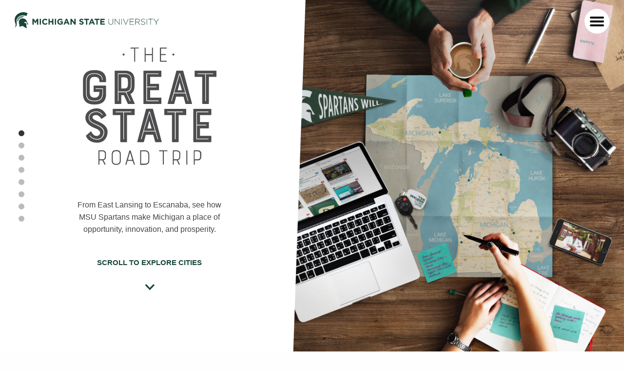

--- FILE ---
content_type: text/html
request_url: https://msu.edu/roadtrip/
body_size: 10441
content:
<!doctype html>
<html class="no-js" lang="en" dir="ltr">
<head>
  <meta charset="utf-8">
  <meta http-equiv="x-ua-compatible" content="ie=edge">
  <meta name="viewport" content="width=device-width, initial-scale=1, maximum-scale=1, user-scalable=no">
  <title>The Great State Road Trip - Exploring MSU’s impact across Michigan | Michigan State University</title>
  <link href="//cloud.typography.com/7054272/616986/css/fonts.css" rel="stylesheet" type="text/css" />
  <link rel="stylesheet" href="./dist/css/vendor.min.css?v=4.0.0">
  <link rel="stylesheet" href="./dist/css/main.min.css?v=4.1.1">
  <link rel="icon" href="https://cdn.cabs.msu.edu/brand/images/favicon.ico">
  <meta property="fb:admins" content="829016161" />
  <meta property="fb:admins" content="1771516451" />
  <meta property="fb:admins" content="1426230081" />
  <meta property="og:site_name" content="The Great State Road Trip" />
  <meta property="og:type" content="website" />
  <meta property="og:title" content="The Great State Road Trip | Michigan State University" />
  <meta property="og:description" content="From East Lansing to Escanaba, see how MSU Spartans make Michigan a place of opportunity, innovation, and prosperity." />
  <meta property="og:url" content="https://msu.edu/roadtrip/" /> 
  <meta property="og:image" content="https://msu.edu/roadtrip/web/images/mobile-road-trip.jpg" />
  <meta name="twitter:card" content="summary_large_image">
<meta name="twitter:site" content="@michiganstateu">
<meta name="twitter:creator" content="@michiganstateu">
<meta name="twitter:url" content="https://msu.edu/roadtrip/">
<meta name="twitter:title" content="The Great State Roadtrip | Michigan State University">
<meta name="twitter:description" content="From East Lansing to Escanaba, see how MSU Spartans make Michigan a place of opportunity, innovation, and prosperity.">
<meta name="twitter:image" content="https://msu.edu/roadtrip/web/images/mobile-road-trip.jpg">
  <link rel="image_src" href="https://msu.edu/roadtrip/web/images/mobile-road-trip.jpg" /> 
  <!-- Google Tag Manager -->
  <script>
    (function (w, d, s, l, i) {
    w[l] = w[l] || []; w[l].push({
      'gtm.start':
      new Date().getTime(), event: 'gtm.js'    
}); var f = d.getElementsByTagName(s)[0],
      j = d.createElement(s), dl = l != 'dataLayer' ? '&l=' + l : ''; j.async = true; j.src =
        'https://www.googletagmanager.com/gtm.js?id=' + i + dl; f.parentNode.insertBefore(j, f);
    })(window, document, 'script', 'dataLayer', 'GTM-PNKH6GR');
  </script>
  <!-- End Google Tag Manager -->
</head>

<body class="template template--home">
    <!-- Google Tag Manager (noscript) -->
  <noscript>
    <iframe src="https://www.googletagmanager.com/ns.html?id=GTM-PNKH6GR" height="0" width="0" style="display:none;visibility:hidden"></iframe>
  </noscript>
  <!-- End Google Tag Manager (noscript) -->
  <script>
    window.fbAsyncInit = function () {
      FB.init({
        appId: '1259907917454485',
        autoLogAppEvents: true,
        xfbml: true,
        version: 'v2.10'
      });
      FB.AppEvents.logPageView();
    };

    (function (d, s, id) {
      var js, fjs = d.getElementsByTagName(s)[0];
      if (d.getElementById(id)) { return; }
      js = d.createElement(s); js.id = id;
      js.src = "//connect.facebook.net/en_US/sdk.js";
      fjs.parentNode.insertBefore(js, fjs);
    }(document, 'script', 'facebook-jssdk'));
  </script>
  <header class="sticky-header">
    <a href="https://msu.edu/">
      <svg xmlns="http://www.w3.org/2000/svg" width="296.11" height="33" viewBox="0 0 296.113 33">
        <g>
          <path d="M26.73 2.27s-1.72 3.68-2.6 5.5C19.9 5.82 14.3 5.54 9.6 8.33c-3.15 1.9-5.68 5.32-5.94 8.98-.08 2.43.97 5.1.63 7.54-.1 1.3-.4 2.6-1 3.74-.8 1.3-1.74 2.44-3.3 2.53.35-.43 2.77-1.62 1.82-7.1-.38-2.18-3.37-7.56-.48-14.3C3.97 3.5 15.37-3.8 26.74 2.26z"
          />
          <path d="M13.67 13.08c1.48-.53 3.13-.54 4.7-.2 2.95.53 5.17 2.32 6.25 4.97 1.13 2.77 1.94 5 3.88 7.4.06.05-3.03-.47-3.02-.55.76-5.5-4.44-5.73-5.88-3.67 1.08 1.2 2.93 1.8 4.37 1.57-.3 5.46 1.22 10.4 1.13 10.4-1.24-.17-6.9-3.5-8.57-4.96-2.44.44-4.35 1.34-7.17 1.73-.1 0 .52-2.1.43-3.13 0-2.87-2.2-5.57-.65-9.1.93-2.1 2.34-3.67 4.52-4.46zm2.04-1.65c.17 0 .43.04.43.02.05-.2.2-1.55 1.36-2.55 1.28-1.1 2.98-1 2.96-1-1.7-.52-3.43-.55-4.63-.45l-.12 3.98zM4.97 16.38c-.26 1.64-.28 3.16-.14 3.97 0 0 .24-1.4 1.03-2.18.7-.68 1.58-.8 1.9-.8 0 0 .15-.54.13-.54l-2.93-.45zm3.27-.3c.08-.22.2-.4.3-.66l-3-1.17c-.18.38-.32.94-.4 1.25l3.1.58zm.72-1.15s.48-.6.5-.6l-2.76-2.07a5.8 5.8 0 0 0-.72 1.18l2.97 1.5zm1.03-1.12l.6-.55-2.38-2.7c-.53.46-.7.67-1.02 1.06l2.8 2.2zm1.23-.93c.02.03.7-.38.7-.4l-1.76-3.24c-.67.33-1.1.68-1.3.82l2.37 2.82zm1.33-.72c.84-.28.84-.3.84-.28l-1-3.62c-.56.16-1.32.5-1.5.6l1.66 3.3zm1.5-.5c.02.03.76-.15.77-.15l.1-3.93c-.04.03-.92.17-1.67.37l.8 3.72z"
          />
        </g>
        <path d="M36.6 13.6h2.8l3.13 5 3.1-5h2.82v11.84h-2.6V17.7l-3.32 5.06h-.07l-3.3-5v7.67H36.6V13.6zm14.8 0h2.62v11.84h-2.6V13.6zm5.06 5.94v-.03c0-3.36 2.53-6.12 6.17-6.12 2.24 0 3.58.75 4.68 1.83l-1.65 1.92c-.92-.82-1.85-1.33-3.03-1.33-2 0-3.44 1.65-3.44 3.68v.03c0 2.04 1.4 3.74 3.44 3.74 1.35 0 2.18-.54 3.1-1.4l1.67 1.68c-1.23 1.3-2.58 2.12-4.87 2.12-3.48 0-6.07-2.7-6.07-6.1zm13-5.95h2.62v4.68h4.8v-4.7h2.6v11.85h-2.6v-4.75h-4.8v4.75h-2.6V13.6zm13 0h2.6v11.84h-2.6V13.6zm5.04 5.94v-.03c0-3.36 2.62-6.12 6.2-6.12 2.14 0 3.43.58 4.67 1.63l-1.65 2c-.9-.77-1.72-1.2-3.1-1.2-1.9-.02-3.4 1.66-3.4 3.67v.04c0 2.18 1.5 3.77 3.6 3.77.94 0 1.8-.24 2.45-.7v-1.7h-2.63V18.6h5.15v5.16c-1.23 1.03-2.9 1.88-5.07 1.88-3.7 0-6.23-2.6-6.23-6.1zm17.85-6.04h2.4l5.1 11.93h-2.74l-1.07-2.65h-5l-1.1 2.65h-2.66l5.08-11.93zm2.75 6.98l-1.58-3.85-1.57 3.85h3.15zm6.56-6.9h2.4l5.56 7.3v-7.3h2.58v11.85h-2.22l-5.74-7.53v7.54h-2.58V13.58zm17.64 10.13l1.54-1.84c1.07.88 2.2 1.44 3.54 1.44 1.06 0 1.7-.42 1.7-1.1v-.05c0-.66-.4-1-2.38-1.5-2.38-.6-3.93-1.27-3.93-3.63V17c0-2.16 1.73-3.6 4.15-3.6 1.73 0 3.2.56 4.4 1.52l-1.35 1.97c-1.05-.74-2.08-1.18-3.08-1.18s-1.53.45-1.53 1.03v.03c0 .78.5 1.04 2.55 1.56 2.4.63 3.76 1.5 3.76 3.56v.03c0 2.36-1.8 3.68-4.35 3.68a7.54 7.54 0 0 1-5.03-1.9zm14.15-7.7h-3.6v-2.4h9.8V16h-3.6v9.44h-2.6V16zm10.75-2.5h2.4l5.08 11.93h-2.73l-1.08-2.65h-5l-1.1 2.65h-2.65l5.08-11.93zm2.74 6.98l-1.57-3.85-1.58 3.85h3.14zm7.8-4.5h-3.6v-2.4h9.82V16h-3.6v9.45h-2.6V16zm8.2-2.4h8.95v2.32h-6.36v2.4h5.6v2.33h-5.6v2.5h6.44v2.3h-9.03V13.6zm16.58 6.93v-6.9h.88v6.82c0 2.8 1.5 4.4 4.02 4.4 2.4 0 3.94-1.45 3.94-4.3v-6.93h.88v6.8c0 3.4-1.98 5.22-4.86 5.22-2.84 0-4.86-1.8-4.86-5.1zm13.05-6.9h.83l8.18 10.3V13.6h.85v11.84h-.66l-8.35-10.53v10.54h-.85V13.6zm13.5 0h.87v11.84h-.87V13.6zm3.5 0h.98l4.64 10.9 4.64-10.9h.93l-5.2 11.92h-.8l-5.2-11.93zm13.7 0h8.44v.8h-7.54v4.65h6.8v.82h-6.8v4.75h7.63v.8h-8.52V13.6zm11.35 0h4.97c1.45 0 2.62.44 3.33 1.15.56.56.9 1.36.9 2.2V17c0 1.97-1.48 3.1-3.47 3.38l3.9 5.06h-1.1l-3.78-4.9h-3.88v4.9h-.88V13.6zm4.87 6.13c1.98 0 3.45-1 3.45-2.7v-.04c0-1.6-1.26-2.6-3.4-2.6h-4.05v5.33h4zm6.6 3.98l.57-.65c1.3 1.2 2.5 1.76 4.25 1.76 1.78 0 3-1 3-2.34v-.04c0-1.25-.67-1.98-3.36-2.52-2.84-.57-4-1.54-4-3.33v-.04c0-1.76 1.6-3.12 3.82-3.12 1.72 0 2.86.5 4.06 1.45l-.56.7c-1.12-.97-2.24-1.34-3.54-1.34-1.74 0-2.9 1-2.9 2.24v.04c0 1.25.65 2 3.46 2.6 2.74.55 3.9 1.53 3.9 3.26v.03c0 1.9-1.65 3.23-3.94 3.23-1.9 0-3.35-.62-4.77-1.9zm11.7-10.1h.9v11.84h-.9V13.6zm7.8.8h-4.12v-.82h9.14v.82h-4.13v11.03h-.9V14.4zm11.55 6.35l-5.08-7.16h1.1l4.44 6.35 4.46-6.36h1.05l-5.07 7.13v4.7h-.88v-4.68z"
        />
      </svg>
    </a>
    <div id="btn-hamburger">
      <button type="button" class="hamburger hamburger--squeeze">
        <span class="show-for-sr">Menu</span>
        <span class="hamburger-box">
        <span class="hamburger-inner"></span>
        </span>
      </button>
    </div>
  </header>
  <nav id="menu-overlay" aria-label="Main navigation" aria-hidden="true" role="dialog">
    <ul id="menu">
      <li data-menuanchor="home"><a href="#home">Home</a></li>
      <li data-menuanchor="east-lansing"><a href="#east-lansing">East Lansing</a></li>
      <li data-menuanchor="detroit"><a href="#detroit">Detroit</a></li>
      <li data-menuanchor="traverse-city"><a href="#traverse-city">Traverse City</a></li>
      <li data-menuanchor="flint"><a href="#flint">Flint</a></li>
      <li data-menuanchor="hammond-bay"><a href="#hammond-bay">Hammond Bay</a></li>
      <li data-menuanchor="chatham"><a href="#chatham">Chatham</a></li>
      <li data-menuanchor="holland"><a href="#holland">Holland</a></li>
    </ul>
  </nav>
  <div id="locations">
    <div id="tiles-wrapper"></div>
    <footer>
      <div class="row">
        <div class="small-3 columns text-right">
          <button class="btn-footer" id="btn-footer-prev"><span class="show-for-sr">Previous location</span></button>
        </div>
        <div class="small-6 columns text-center">
          <button class="btn-footer" id="btn-footer-home"><span class="show-for-sr">Home</span></button>
        </div>
        <div class="small-3 columns">
          <button class="btn-footer" id="btn-footer-next"><span class="show-for-sr">Next location</span></button>
        </div>
      </div>

      <div class="row footer__standard">
        <div class="large-12 columns">
          <div class="footer__info">
            <ul class="footer__info__links">
              <li><a href="http://msutoday.msu.edu/contact/">Contact Information</a></li>
              <li><a href="http://msutoday.msu.edu/privacy/">Privacy Policy</a></li>
              <li><a href="http://msutoday.msu.edu/accessibility/">Site Accessibility</a></li>
            </ul>
            <ul class="footer__info__msu">
              <li>Call MSU: <strong>(517) 355-1855</strong></li>
              <li>Visit: <strong><a href="http://msu.edu/">msu.edu</a></strong></li>
              <li>MSU is an affirmative-action, equal-opportunity employer.</li>
              <li><a href="http://oie.msu.edu/"><strong>Notice of Nondiscrimination</strong></a></li>
            </ul>
            <ul class="footer__info__copyright">
              <li><strong>Spartans Will</strong>.</li>
              <li>© Michigan State University</li>
            </ul>
          </div>
          <div class="footer__wordmark">
            <a href="https://msu.edu/"> <img class="screen-msuwordmark" alt="Michigan State University wordmark" src="//cdn.cabs.msu.edu/brand/images/msu-wordmark-green.svg">                                    </a>
          </div>
        </div>
      </div>
    </footer>
  </div>
  </div>
  <div id="text-scroll">
    <div class="section">
      <div class="wrap">
        <div class="box intro-text">
          <h1><span class="show-for-sr">The Great State Road Trip</span>
            <svg viewBox="0 0 191 168" version="1.1" xmlns="http://www.w3.org/2000/svg" xmlns:xlink="http://www.w3.org/1999/xlink">
              <g id="Page-1" stroke="none" stroke-width="1" fill="none" fill-rule="evenodd">
                <g id="_title-graphic_final" fill-rule="nonzero">
                  <g id="Group" transform="translate(0.000000, 32.000000)">
                    <path d="M15.8,30.8 L15.8,23.1 C15.8,22.7 16.1,22.5 16.4,22.5 L33,22.5 C33.4,22.5 33.6,22.8 33.6,23.1 L33.6,34.4 C33.6,45 27.9,49.4 17.2,49.4 C7.2,49.4 0.7,45.4 0.7,34.4 L0.7,15.4 C0.7,5 6.5,0.5 17.2,0.5 C27.3,0.5 33.6,4.4 33.6,15.4 L33.6,17 C33.6,17.4 33.3,17.6 33,17.6 L24.7,17.6 C24.3,17.6 24.1,17.3 24.1,17 L24.1,16 C24.1,11.6 21.3,10.2 17.6,10.2 L16.7,10.2 C14.3,10.2 12.7,10.8 11.7,12.3 C10.7,13.7 10.3,15.5 10.3,17.8 L10.3,32 C10.3,38.3 13.7,39.6 16.7,39.6 L17.6,39.6 C22,39.6 24.1,36.6 24.1,32 L24.1,31.4 L16.6,31.4 C16.1,31.4 15.8,31.1 15.8,30.8 Z M17.1,44.8 C25.7,44.8 29.2,41.2 29.2,32.4 L29.2,27 C29.2,26.8 29.1,26.5 28.9,26.5 L19,26.5 C18.4,26.5 18.5,27.4 19,27.4 L28.4,27.4 L28.4,32.4 C28.4,40 25.5,44 17.1,44 C10.2,44 5.9,41.6 5.9,33.9 L5.9,16.5 C5.9,9.1 9.3,5.8 17.1,5.8 C22.9,5.8 28.2,9 27.8,14 C27.8,14.6 28.6,14.7 28.7,14.1 C28.7,7.8 22.9,5 17.1,5 C9.9,5 5,7.6 5,16.5 L5,33.8 C5.1,41.8 8.9,44.8 17.1,44.8 Z"
                      id="Shape"></path>
                    <path d="M68.3,34.5 L74.3,47.8 C74.5,48.2 74.2,48.7 73.8,48.7 L65,48.7 C64.7,48.7 64.6,48.6 64.5,48.3 L58.9,36.1 L55.2,36.1 L55.2,48 C55.2,48.4 54.9,48.6 54.6,48.6 L46.3,48.6 C46,48.6 45.8,48.3 45.8,48 L45.8,1.9 C45.8,1.5 46,1.3 46.3,1.3 L61.3,1.3 C69.3,1.3 74.1,5.8 74.1,14.2 L74.1,23.3 C74.1,25.8 73.7,28.2 72.8,30 C71.8,32 70.3,33.6 68.3,34.5 Z M51.1,32 L61.5,32 L67.5,44.4 C67.6,44.8 68.5,44.6 68.3,44 L62.3,31.8 C67.9,31 69.8,28.1 69.8,22.7 L69.8,13.7 C69.8,5.8 62.6,5.1 60.4,5.1 L50.7,5.1 C50.6,5.1 50.3,5.3 50.3,5.5 L50.3,44.2 C50.3,44.7 51.2,44.7 51.2,44.2 L51.2,32 L51.1,32 Z M68.9,22.7 C68.9,30 64.2,31 59.7,31 L51.1,31 L51.1,6.1 L60.4,6.1 C68.2,6.1 69,11.3 69,13.7 L69,22.7 L68.9,22.7 Z M64.7,16.3 C64.7,11.3 62.8,10.8 57.4,10.8 L55.3,10.8 L55.3,26.7 L57.4,26.7 C61.9,26.7 64.6,26.6 64.7,21 L64.7,16.3 Z"
                      id="Shape"></path>
                    <path d="M86.8,48 L86.8,1.9 C86.8,1.5 87,1.3 87.4,1.3 L111.8,1.3 C112.2,1.3 112.4,1.6 112.4,1.9 L112.4,9.6 C112.4,10 112.1,10.2 111.8,10.2 L96.3,10.2 L96.3,20 L108.4,20 C108.8,20 109,20.3 109,20.6 L109,28.4 C109,28.8 108.8,29 108.4,29 L96.3,29 L96.3,39.6 L111.8,39.6 C112.2,39.6 112.4,39.9 112.4,40.2 L112.4,48 C112.4,48.4 112.1,48.6 111.8,48.6 L87.4,48.6 C87,48.7 86.8,48.4 86.8,48 Z M91,44 C91,44.4 91.3,44.6 91.6,44.6 L108.1,44.6 C108.7,44.6 108.6,43.7 108.1,43.7 L91.9,43.7 L91.9,24.9 L105.1,24.9 C105.5,24.9 105.5,23.9 105.1,23.9 L91.9,23.9 L91.9,6.1 L108.1,6.1 C108.6,6.1 108.7,5.2 108.1,5.2 L91.5,5.2 C91.2,5.2 90.9,5.4 90.9,5.8 L90.9,44 L91,44 Z"
                      id="Shape"></path>
                    <path d="M134.1,1.2 L143,1.2 C143.3,1.2 143.4,1.4 143.5,1.6 L156,47.9 C156.1,48.3 155.8,48.7 155.4,48.7 L147.2,48.7 C147,48.7 146.8,48.6 146.7,48.3 L143.9,38.2 L133.4,38.2 L130.7,48.3 C130.6,48.6 130.5,48.7 130.2,48.7 L121.9,48.7 C121.5,48.7 121.2,48.3 121.3,47.9 L133.7,1.7 C133.7,1.4 133.8,1.2 134.1,1.2 Z M150,44.3 C150.1,44.7 150.9,44.7 150.7,44.1 L139.2,5.9 C139,5 137.8,4.9 137.5,5.9 L126.4,44.1 C126.2,44.6 127,44.8 127.2,44.4 L130.4,33.5 L146.7,33.5 L150,44.3 Z M138.4,6.1 L146.4,32.6 L130.6,32.6 L138.4,6.1 Z M141.6,29.2 L138.5,18.3 L135.6,29.2 L141.6,29.2 Z"
                      id="Shape"></path>
                    <path d="M160.3,10.2 C159.9,10.2 159.7,9.9 159.7,9.6 L159.7,1.9 C159.7,1.5 160,1.3 160.3,1.3 L190.3,1.3 C190.7,1.3 190.9,1.6 190.9,1.9 L190.9,9.6 C190.9,10 190.6,10.2 190.3,10.2 L180.1,10.2 L180.1,48 C180.1,48.4 179.8,48.6 179.5,48.6 L171.2,48.6 C170.8,48.6 170.6,48.3 170.6,48 L170.6,10.2 L160.3,10.2 Z M164.2,5.2 C163.7,5.2 163.7,6.1 164.2,6.1 C164.6,6.1 169.7,6.1 174.8,6.1 L174.8,44.2 C174.8,44.7 175.7,44.7 175.7,44.2 L175.7,6.1 C179.4,6.1 183.4,6.1 185.8,6.1 C186.5,6.1 186.4,5.2 185.8,5.2 L164.2,5.2 Z"
                      id="Shape"></path>
                  </g>
                  <g id="Group" transform="translate(57.000000, 0.000000)">
                    <path d="M1.5,11.7 C1.1,11.7 0.8,11.6 0.5,11.3 C0.2,11 0.1,10.7 0.1,10.3 C0.1,9.9 0.2,9.5 0.5,9.3 C0.8,9 1.1,8.9 1.5,8.9 C1.9,8.9 2.3,9 2.6,9.3 C2.9,9.6 3,9.9 3,10.3 C3,10.7 2.9,11.1 2.6,11.3 C2.3,11.6 1.9,11.7 1.5,11.7 Z"
                      id="Shape"></path>
                    <path d="M22.6,0.3 C22.8,0.3 23,0.4 23.1,0.5 C23.2,0.7 23.3,0.8 23.3,1 C23.3,1.2 23.2,1.4 23.1,1.5 C23,1.7 22.8,1.7 22.6,1.7 L18.1,1.7 L18.1,20 C18.1,20.2 18,20.4 17.9,20.5 C17.7,20.6 17.6,20.7 17.4,20.7 C17.2,20.7 17,20.6 16.9,20.5 C16.7,20.4 16.7,20.2 16.7,20 L16.7,1.9 L12,1.9 C11.8,1.9 11.6,1.8 11.5,1.7 C11.4,1.5 11.3,1.4 11.3,1.2 C11.3,1 11.4,0.8 11.5,0.7 C11.6,0.5 11.8,0.5 12,0.5 L22.6,0.5 L22.6,0.3 Z"
                      id="Shape"></path>
                    <path d="M31.6,1.1 C31.6,0.9 31.7,0.7 31.8,0.6 C32,0.5 32.1,0.4 32.3,0.4 C32.5,0.4 32.7,0.5 32.8,0.6 C33,0.7 33,0.9 33,1.1 L33,9.7 L41.9,9.7 L41.9,1.1 C41.9,0.9 42,0.7 42.1,0.6 C42.2,0.5 42.4,0.4 42.6,0.4 C42.8,0.4 42.9,0.5 43.1,0.6 C43.3,0.7 43.3,0.9 43.3,1.1 L43.3,20.2 C43.3,20.4 43.2,20.6 43.1,20.7 C43,20.8 42.8,20.9 42.6,20.9 C42.4,20.9 42.3,20.8 42.1,20.7 C41.9,20.6 41.9,20.4 41.9,20.2 L41.9,11.2 L33,11.2 L33,20.2 C33,20.4 32.9,20.6 32.8,20.7 C32.7,20.8 32.5,20.9 32.3,20.9 C32.1,20.9 31.9,20.8 31.8,20.7 C31.7,20.6 31.6,20.4 31.6,20.2 L31.6,1.1 Z"
                      id="Shape"></path>
                    <path d="M53.3,1.2 C53.3,0.9 53.4,0.7 53.6,0.6 C53.8,0.5 54,0.4 54.2,0.4 L62.4,0.4 C62.7,0.4 62.9,0.5 63,0.6 C63.1,0.8 63.2,0.9 63.2,1.1 C63.2,1.3 63.1,1.5 63,1.6 C62.9,1.8 62.7,1.8 62.4,1.8 L54.9,1.8 L54.9,9.6 L60.9,9.6 C61.2,9.6 61.4,9.7 61.5,9.8 C61.6,10 61.7,10.1 61.7,10.3 C61.7,10.5 61.6,10.7 61.5,10.8 C61.4,11 61.2,11 60.9,11 L54.9,11 L54.9,19.2 L62.4,19.2 C62.6,19.2 62.8,19.3 62.9,19.4 C63,19.6 63.1,19.7 63.1,19.9 C63.1,20.1 63,20.3 62.9,20.4 C62.8,20.6 62.6,20.6 62.4,20.6 L54.2,20.6 C54,20.6 53.8,20.5 53.6,20.4 C53.4,20.3 53.3,20.1 53.3,19.7 L53.3,1.2 Z"
                      id="Shape"></path>
                    <path d="M72.4,11.7 C72,11.7 71.7,11.6 71.4,11.3 C71.1,11 71,10.7 71,10.3 C71,9.9 71.1,9.5 71.4,9.3 C71.7,9 72,8.9 72.4,8.9 C72.8,8.9 73.2,9 73.5,9.3 C73.8,9.6 73.9,9.9 73.9,10.3 C73.9,10.7 73.8,11.1 73.5,11.3 C73.2,11.6 72.8,11.7 72.4,11.7 Z"
                      id="Shape"></path>
                  </g>
                  <g id="Group" transform="translate(22.000000, 146.000000)">
                    <path d="M2.2,20.4 C2.2,20.6 2.1,20.8 2,20.9 C1.8,21 1.7,21.1 1.5,21.1 C1.3,21.1 1.1,21 1,20.9 C0.8,20.8 0.8,20.6 0.8,20.4 L0.8,1.3 C0.8,0.8 1,0.6 1.5,0.6 L6.3,0.6 C6.6,0.6 7.1,0.6 7.6,0.7 C8.2,0.8 8.8,1 9.3,1.3 C9.9,1.6 10.4,2.1 10.8,2.7 C11.2,3.3 11.4,4.2 11.4,5.3 L11.4,9.7 C11.4,12.4 10.2,14 7.9,14.6 L10.6,19.9 C10.7,20.2 10.7,20.4 10.7,20.6 C10.7,20.8 10.5,20.9 10.3,21 C10.1,21.1 9.9,21.1 9.7,21 C9.5,20.9 9.3,20.7 9.1,20.4 L6.4,14.8 L2.2,14.8 L2.2,20.4 L2.2,20.4 Z M9.9,5.3 C9.9,5.1 9.9,4.8 9.8,4.4 C9.7,4 9.6,3.7 9.3,3.3 C9,2.9 8.7,2.7 8.2,2.4 C7.7,2.1 7,2 6.2,2 L2.1,2 L2.1,13.3 L5.8,13.3 C6.3,13.3 6.8,13.3 7.3,13.2 C7.8,13.1 8.2,13 8.6,12.7 C9,12.5 9.3,12.1 9.5,11.6 C9.7,11.1 9.9,10.5 9.9,9.7 L9.9,5.3 L9.9,5.3 Z"
                      id="Shape"></path>
                    <path d="M19.7,6.4 C19.7,4.4 20.2,2.9 21.2,1.8 C22.2,0.8 23.7,0.3 25.7,0.3 L26.6,0.3 C28.6,0.3 30.1,0.8 31.1,1.8 C32.1,2.8 32.6,4.4 32.6,6.4 L32.6,15.2 C32.6,17 32,18.5 30.9,19.6 C29.8,20.7 28.3,21.2 26.5,21.2 L25.6,21.2 C24.7,21.2 23.8,21.1 23.1,20.8 C22.4,20.5 21.7,20.1 21.2,19.6 C20.7,19.1 20.3,18.4 20,17.7 C19.7,17 19.6,16.1 19.6,15.2 L19.6,6.4 L19.7,6.4 Z M26.6,19.7 C28,19.7 29.1,19.3 29.9,18.5 C30.7,17.7 31.1,16.6 31.1,15.2 L31.1,6.4 C31.1,3.3 29.6,1.8 26.6,1.8 L25.7,1.8 C24.2,1.8 23.1,2.2 22.3,3 C21.5,3.8 21.1,4.9 21.1,6.5 L21.1,15.3 C21.1,16.7 21.5,17.9 22.3,18.6 C23.1,19.4 24.3,19.8 25.7,19.8 L26.6,19.8 L26.6,19.7 Z"
                      id="Shape"></path>
                    <path d="M49.4,15.6 L42.1,15.6 L40.7,20.4 C40.6,20.7 40.5,20.9 40.3,21 C40.1,21.1 39.9,21.1 39.7,21.1 C39.5,21.1 39.4,21 39.3,20.8 C39.2,20.6 39.2,20.4 39.2,20.2 L44.7,1.3 C44.8,1.1 44.9,0.9 45.1,0.8 C45.3,0.7 45.5,0.6 45.7,0.6 C45.9,0.6 46.1,0.7 46.3,0.8 C46.5,0.9 46.6,1.1 46.7,1.3 L52.4,20.2 C52.5,20.5 52.5,20.7 52.4,20.8 C52.3,21 52.2,21.1 52,21.1 C51.8,21.1 51.6,21.1 51.5,21 C51.3,20.9 51.2,20.7 51.1,20.4 L49.4,15.6 Z M42.6,14.1 L48.9,14.1 L45.7,3.4 L42.6,14.1 Z"
                      id="Shape"></path>
                    <path d="M60.1,1.3 C60.1,1 60.2,0.8 60.3,0.7 C60.5,0.6 60.6,0.6 60.8,0.6 L66.5,0.6 C70.9,0.6 73.1,2.7 73.1,6.8 L73.1,15.9 C73.1,16.5 73,17.2 72.7,17.8 C72.4,18.4 72,19 71.5,19.5 C71,20 70.3,20.4 69.5,20.7 C68.7,21 67.7,21.2 66.6,21.2 L60.8,21.2 C60.6,21.2 60.5,21.1 60.3,21 C60.1,20.9 60.1,20.7 60.1,20.4 L60.1,1.3 L60.1,1.3 Z M71.6,6.7 C71.6,5.1 71.2,3.9 70.3,3.1 C69.4,2.3 68.2,2 66.5,2 L61.6,2 L61.6,19.6 L66.7,19.6 C67.3,19.6 67.9,19.5 68.5,19.4 C69.1,19.3 69.6,19 70.1,18.7 C70.6,18.4 71,18 71.3,17.5 C71.6,17 71.7,16.5 71.7,15.9 L71.7,6.7 L71.6,6.7 Z"
                      id="Shape"></path>
                    <path d="M98.4,0.5 C98.6,0.5 98.8,0.6 98.9,0.7 C99,0.9 99.1,1 99.1,1.2 C99.1,1.4 99,1.6 98.9,1.7 C98.8,1.9 98.6,1.9 98.4,1.9 L93.9,1.9 L93.9,20.2 C93.9,20.4 93.8,20.6 93.7,20.7 C93.5,20.8 93.4,20.9 93.2,20.9 C93,20.9 92.8,20.8 92.7,20.7 C92.5,20.6 92.5,20.4 92.5,20.2 L92.5,2 L87.8,2 C87.6,2 87.4,1.9 87.3,1.8 C87.2,1.6 87.1,1.5 87.1,1.3 C87.1,1.1 87.2,0.9 87.3,0.8 C87.4,0.6 87.6,0.6 87.8,0.6 L98.4,0.6 L98.4,0.5 Z"
                      id="Shape"></path>
                    <path d="M108.1,20.4 C108.1,20.6 108,20.8 107.9,20.9 C107.7,21 107.6,21.1 107.4,21.1 C107.2,21.1 107,21 106.9,20.9 C106.7,20.8 106.7,20.6 106.7,20.4 L106.7,1.3 C106.7,0.8 106.9,0.6 107.4,0.6 L112.2,0.6 C112.5,0.6 113,0.6 113.5,0.7 C114,0.8 114.7,1 115.2,1.3 C115.7,1.6 116.3,2.1 116.7,2.7 C117.1,3.3 117.3,4.2 117.3,5.3 L117.3,9.7 C117.3,12.4 116.1,14 113.8,14.6 L116.5,19.9 C116.6,20.2 116.6,20.4 116.6,20.6 C116.5,20.8 116.4,20.9 116.2,21 C116,21.1 115.8,21.1 115.6,21 C115.4,20.9 115.2,20.7 115,20.4 L112.3,14.8 L108.1,14.8 L108.1,20.4 L108.1,20.4 Z M115.9,5.3 C115.9,5.1 115.9,4.8 115.8,4.4 C115.7,4 115.6,3.7 115.3,3.3 C115,2.9 114.7,2.7 114.2,2.4 C113.7,2.1 113,2 112.2,2 L108.1,2 L108.1,13.3 L111.8,13.3 C112.3,13.3 112.8,13.3 113.3,13.2 C113.8,13.1 114.2,13 114.6,12.7 C115,12.4 115.3,12.1 115.5,11.6 C115.7,11.1 115.9,10.5 115.9,9.7 L115.9,5.3 L115.9,5.3 Z"
                      id="Shape"></path>
                    <path d="M126,1.2 C126,1 126.1,0.8 126.2,0.7 C126.4,0.6 126.5,0.5 126.7,0.5 C126.9,0.5 127,0.6 127.2,0.7 C127.4,0.8 127.4,1 127.4,1.2 L127.4,20.4 C127.4,20.6 127.3,20.8 127.2,20.9 C127,21 126.9,21.1 126.7,21.1 C126.5,21.1 126.4,21 126.2,20.9 C126,20.8 126,20.6 126,20.4 L126,1.2 Z"
                      id="Shape"></path>
                    <path d="M147.1,9.7 C147.1,10.7 147,11.5 146.7,12.2 C146.4,12.9 146.1,13.4 145.6,13.8 C145.1,14.2 144.5,14.5 143.9,14.7 C143.2,14.9 142.4,14.9 141.6,14.9 L137.9,14.9 L137.9,20.4 C137.9,20.6 137.8,20.8 137.7,20.9 C137.5,21 137.4,21.1 137.2,21.1 C137,21.1 136.8,21 136.7,20.9 C136.5,20.8 136.5,20.6 136.5,20.4 L136.5,1.3 C136.5,1.1 136.6,0.9 136.7,0.8 C136.8,0.7 137,0.6 137.2,0.6 L142,0.6 C142.5,0.6 143,0.6 143.6,0.7 C144.2,0.8 144.8,1 145.3,1.3 C145.8,1.6 146.3,2.1 146.7,2.7 C147.1,3.3 147.3,4.2 147.3,5.3 L147.3,9.7 L147.1,9.7 Z M137.8,2 L137.8,13.3 L141.5,13.3 C142,13.3 142.5,13.3 143,13.2 C143.5,13.1 143.9,12.9 144.3,12.7 C144.7,12.4 145,12.1 145.2,11.6 C145.4,11.1 145.5,10.5 145.5,9.7 L145.5,5.3 C145.5,5.1 145.5,4.8 145.4,4.4 C145.3,4 145.2,3.7 145,3.3 C144.8,3 144.4,2.7 143.9,2.4 C143.4,2.2 142.7,2 141.9,2 L137.8,2 Z"
                      id="Shape"></path>
                  </g>
                  <g id="Group" transform="translate(4.000000, 86.000000)">
                    <path d="M31.7,34 C31.7,36.2 31.3,40.3 29,43.8 C26.3,47.8 22.2,49.7 16.4,49.7 C10.3,49.7 3.2,46.8 0.9,40.1 C0.8,39.9 0.9,39.7 1.1,39.5 L7.7,33.8 C8,33.6 8.4,33.6 8.6,33.9 C8.7,34.3 9,34.8 9.4,35.6 C10.5,37.8 13.1,40.1 15.9,40.1 C18.1,40.1 21.1,38.9 21.1,35.4 C21.1,32.1 16.6,30.2 13.8,29.1 C10.6,27.8 7.3,26.2 4.5,23.7 C1.6,21 0.1,17.9 0.1,14.4 C0.1,5.4 8.4,0.9 16.2,0.9 C22.4,0.9 27,4.1 30,10.5 C30.1,10.8 30,11.1 29.8,11.3 L23.4,15.8 C23.1,15.9 23,15.9 22.7,15.6 C20.3,12.1 18.1,10.4 15.2,10.4 C13.7,10.4 10.2,11 10.2,13.6 C10.2,16.8 16.2,18.5 19,19.9 C24.6,22.5 31.7,26.6 31.7,34 Z M16.8,45.4 C22,45.4 26.3,41.8 26.9,36.3 C27.6,29.6 22.4,26.7 17.2,24.2 L14.9,23.2 C9.6,20.8 5.7,19 5.7,14.1 C5.7,8.6 10.7,6.1 15.7,6.1 C20.2,6.1 22.6,8.8 23.8,10.4 C24.2,11 24.9,10.5 24.5,9.9 C23.3,8.4 20.7,5.2 15.7,5.2 C10,5.2 4.8,8 4.8,14 C4.8,19.4 9.1,21.5 14.6,24 L16.8,25.1 C23.9,28.5 26.5,31.6 25.9,36.2 C24.8,43.5 19.2,44.5 16.8,44.5 C11.4,44.5 7.8,41.3 6.7,39.3 C6.3,38.9 5.8,39.3 6,39.7 C7.8,43.3 12.8,45.4 16.8,45.4 Z"
                      id="Shape"></path>
                    <path d="M39.7,10.5 C39.3,10.5 39.1,10.2 39.1,9.9 L39.1,2.2 C39.1,1.8 39.4,1.6 39.7,1.6 L69.7,1.6 C70.1,1.6 70.3,1.9 70.3,2.2 L70.3,9.9 C70.3,10.3 70,10.5 69.7,10.5 L59.4,10.5 L59.4,48.3 C59.4,48.7 59.1,48.9 58.8,48.9 L50.5,48.9 C50.1,48.9 49.9,48.6 49.9,48.3 L49.9,10.5 L39.7,10.5 Z M43.5,5.5 C43,5.5 43,6.4 43.5,6.4 C43.9,6.4 49,6.4 54.1,6.4 L54.1,44.5 C54.1,45 55,45 55,44.5 L55,6.4 C58.7,6.4 62.7,6.4 65.1,6.4 C65.8,6.4 65.7,5.5 65.1,5.5 L43.5,5.5 Z"
                      id="Shape"></path>
                    <path d="M87,1.5 L95.9,1.5 C96.2,1.5 96.3,1.7 96.4,1.9 L108.8,48.1 C108.9,48.5 108.6,48.9 108.2,48.9 L100,48.9 C99.8,48.9 99.6,48.8 99.5,48.5 L96.7,38.4 L86.2,38.4 L83.5,48.5 C83.4,48.8 83.3,48.9 83,48.9 L74.7,48.9 C74.3,48.9 74,48.5 74.1,48.1 L86.5,2 C86.5,1.8 86.7,1.5 87,1.5 Z M102.9,44.6 C103,45 103.8,45 103.6,44.4 L92.1,6.1 C91.9,5.2 90.7,5.1 90.4,6.1 L79.3,44.3 C79.1,44.8 79.9,45 80.1,44.6 L83.3,33.7 L99.6,33.7 L102.9,44.6 Z M91.3,6.4 L99.3,32.9 L83.4,32.9 L91.3,6.4 Z M94.4,29.6 L91.3,18.7 L88.4,29.6 L94.4,29.6 Z"
                      id="Shape"></path>
                    <path d="M113.2,10.5 C112.8,10.5 112.6,10.2 112.6,9.9 L112.6,2.2 C112.6,1.8 112.9,1.6 113.2,1.6 L143.2,1.6 C143.6,1.6 143.8,1.9 143.8,2.2 L143.8,9.9 C143.8,10.3 143.5,10.5 143.2,10.5 L133,10.5 L133,48.3 C133,48.7 132.7,48.9 132.4,48.9 L124.1,48.9 C123.7,48.9 123.5,48.6 123.5,48.3 L123.5,10.5 L113.2,10.5 Z M117.1,5.5 C116.6,5.5 116.6,6.4 117.1,6.4 C117.5,6.4 122.6,6.4 127.7,6.4 L127.7,44.5 C127.7,45 128.6,45 128.6,44.5 L128.6,6.4 C132.3,6.4 136.3,6.4 138.7,6.4 C139.4,6.4 139.3,5.5 138.7,5.5 L117.1,5.5 Z"
                      id="Shape"></path>
                    <path d="M153.9,48.3 L153.9,2.2 C153.9,1.8 154.1,1.6 154.5,1.6 L178.9,1.6 C179.3,1.6 179.5,1.9 179.5,2.2 L179.5,9.9 C179.5,10.3 179.2,10.5 178.9,10.5 L163.4,10.5 L163.4,20.3 L175.5,20.3 C175.9,20.3 176.1,20.6 176.1,20.9 L176.1,28.7 C176.1,29.1 175.9,29.3 175.5,29.3 L163.4,29.3 L163.4,40 L178.9,40 C179.3,40 179.5,40.3 179.5,40.6 L179.5,48.3 C179.5,48.7 179.2,48.9 178.9,48.9 L154.5,48.9 C154.1,49 153.9,48.7 153.9,48.3 Z M158.1,44.3 C158.1,44.7 158.4,44.9 158.7,44.9 L175.2,44.9 C175.8,44.9 175.7,44 175.2,44 L159,44 L159,25.2 L172.2,25.2 C172.6,25.2 172.6,24.2 172.2,24.2 L159,24.2 L159,6.4 L175.2,6.4 C175.7,6.4 175.8,5.5 175.2,5.5 L158.7,5.5 C158.4,5.5 158.1,5.7 158.1,6.1 L158.1,44.3 Z"
                      id="Shape"></path>
                  </g>
                </g>
              </g>
            </svg>
          </h1>
          <p>From East Lansing to Escanaba, see how MSU Spartans make Michigan a place of opportunity, innovation, and prosperity.</p>
          <a href="#east-lansing" class="cta cta--scroll"><span>Scroll to explore cities</span>
          <svg width="20px" viewBox="0 0 37 24" version="1.1" xmlns="http://www.w3.org/2000/svg" xmlns:xlink="http://www.w3.org/1999/xlink">
              <g id="icons" stroke="none" stroke-width="1" fill="none" fill-rule="evenodd">
                  <g transform="translate(-988.000000, -84.000000)" id="chevron" fill-rule="nonzero">
                      <g transform="translate(988.000000, 84.000000)">
                          <polygon id="ico_left_arrow" transform="translate(18.705643, 11.792000) scale(-1, 1) rotate(-90.000000) translate(-18.705643, -11.792000) " points="30.297 25.5777371 15.9681429 11.792 30.297 -1.99373714 25.8857143 -6.22857143 7.11428571 11.792 25.8857143 29.8125714"></polygon>
                      </g>
                  </g>
              </g>
          </svg>
          </a>
        </div>
      </div>
    </div>

    <div class="section">
      <div class="wrap">
        <div class="box">
          <h2><span>Mid-Michigan</span> East Lansing</h2>
          <p>From its home in East Lansing, MSU&rsquo;s community of Spartan students, scholars, and researchers are leading
            innovation in some of the most critical and promising fields.</p>
          <a href="#" class="cta cta--explore">Explore</a>
        </div>
      </div>
    </div>

    <div class="section">
      <div class="wrap">

        <div class="box">
          <h2><span>Southeast Michigan</span> Detroit</h2>
          <p>MSU and Detroit go way back. Today, they&rsquo;re moving forward together, building on partnerships that energize
            the world-class city.</p>
          <a href="#" class="cta cta--explore">Explore</a>
        </div>
      </div>
    </div>

    <div class="section">
      <div class="wrap">
        <div class="box">
          <h2><span>Northwest Michigan</span> Traverse City</h2>
          <p>Traverse City and MSU share a passion for cultivating the best Michigan has to offer&mdash;whether it&rsquo;s on
            the plate or on the big screen.</p>
          <a href="#" class="cta cta--explore">Explore</a>
        </div>
      </div>
    </div>

    <div class="section">
      <div class="wrap">
        <div class="box">
          <h2><span>East Central Michigan</span> Flint</h2>
          <p>MSU has worked side by side with the Flint community for more than a century. Now Spartans are joining
            forces with residents to ensure a healthier tomorrow.</p>
          <a href="#" class="cta cta--explore">Explore</a>
        </div>
      </div>
    </div>

    <div class="section">
      <div class="wrap">
        <div class="box">
          <h2><span>Northern Michigan</span> Hammond Bay</h2>
          <p>Spartan researchers work year-round to keep the Great Lakes&mdash;Earth&rsquo;s largest freshwater system&mdash;healthy,
            safe, and beautiful.
          </p>
          <a href="#" class="cta cta--explore">Explore</a>
        </div>
      </div>
    </div>

    <div class="section">
      <div class="wrap">
        <div class="box">
          <h2><span>Upper Peninsula</span> Chatham</h2>
          <p>Spartans are committed to studying, preserving, and helping protect the Upper Peninsula&rsquo;s extraordinary natural
            resources while growing economic opportunity.</p>
          <a href="#" class="cta cta--explore">Explore</a>
        </div>
      </div>
    </div>

    <div class="section">
      <div class="wrap">
        <div class="box">
          <h2><span>West Michigan</span> Holland</h2>
          <p>Symbolized by its iconic Big Red Lighthouse, Holland is a beacon for MSU partnerships that create a more sustainable
            Michigan.
          </p>
          <a href="#" class="cta cta--explore">Explore</a>
        </div>
      </div>
    </div>
  </div>
  <script type="text/javascript" src="//s7.addthis.com/js/300/addthis_widget.js#pubid=ra-5963e767c2144a88"></script>
  <div id="hero-imgs">
    <div class="hero active"></div>
    <div class="hero"></div>
    <div class="hero"></div>
    <div class="hero"></div>
    <div class="hero"></div>
    <div class="hero"></div>
    <div class="hero"></div>
    <div class="hero"></div>
    <div id="angler"></div>
  </div>
  <div class="spinner-wrapper">
    <svg class="spinner" width="65px" height="65px" viewBox="0 0 66 66" xmlns="http://www.w3.org/2000/svg">
      <circle class="path" fill="none" stroke-width="6" stroke-linecap="round" cx="33" cy="33" r="30"></circle>
    </svg>
  </div>
  <script src="dist/js/vendor.min.js?v=4.0.4"></script>
  <script src="//platform.twitter.com/widgets.js"></script>
  <script src="//platform.instagram.com/en_US/embeds.js"></script>
  <script src="dist/js/main.min.js?v=4.1.1"></script>
<script type="text/javascript" src="/_Incapsula_Resource?SWJIYLWA=719d34d31c8e3a6e6fffd425f7e032f3&ns=1&cb=1543338381" async></script></body>

</html>

--- FILE ---
content_type: text/css
request_url: https://msu.edu/roadtrip/dist/css/main.min.css?v=4.1.1
body_size: 7614
content:
body{color:#333;font-family:"Gotham SSm A","Gotham SSm B",sans-serif !important}body.no-scroll{overflow:hidden}div{-webkit-box-sizing:border-box;-moz-box-sizing:border-box;box-sizing:border-box}img{-webkit-transition:all 0.7s ease-out;-o-transition:all 0.7s ease-out;-moz-transition:all 0.7s ease-out;transition:all 0.7s ease-out}header{position:fixed;width:100%;padding:25px 30px 12px 30px;z-index:1000}@media only screen and (max-width: 736px){header svg{-webkit-transform:scale(1.6);-moz-transform:scale(1.6);-ms-transform:scale(1.6);-o-transform:scale(1.6);transform:scale(1.6);margin:-4px 0 0 75px;-webkit-filter:drop-shadow(0px 3px 5px rgba(0,0,0,0.2));filter:drop-shadow(0px 3px 5px rgba(0,0,0,0.2))}}header svg>g{fill:#18453b;-webkit-transition:fill 0.2s;-o-transition:fill 0.2s;-moz-transition:fill 0.2s;transition:fill 0.2s}@media only screen and (max-width: 1024px){header svg>g{fill:#fff}}header svg>path{fill:#18453b;-webkit-transition:fill 0.2s;-o-transition:fill 0.2s;-moz-transition:fill 0.2s;transition:fill 0.2s}@media only screen and (max-width: 1024px){header svg>path{fill:#fff}}@media only screen and (max-width: 736px){header svg>path{display:none}}@media only screen and (max-width: 736px){header.green svg{-webkit-filter:none;filter:none}}header.green svg g{fill:#18453b;-webkit-transition:fill 0.2s;-o-transition:fill 0.2s;-moz-transition:fill 0.2s;transition:fill 0.2s}header.green svg path{fill:#18453b;-webkit-transition:fill 0.2s;-o-transition:fill 0.2s;-moz-transition:fill 0.2s;transition:fill 0.2s}header.white svg g{fill:#fff;-webkit-transition:fill 0.2s;-o-transition:fill 0.2s;-moz-transition:fill 0.2s;transition:fill 0.2s}header.white svg path{fill:#fff;-webkit-transition:fill 0.2s;-o-transition:fill 0.2s;-moz-transition:fill 0.2s;transition:fill 0.2s}header.explore{position:absolute}#btn-hamburger{position:absolute;-webkit-border-radius:50%;-moz-border-radius:50%;border-radius:50%;right:30px;top:18px;padding:10px 9px 10px 9px;background:#fff;text-align:center;cursor:pointer}@media only screen and (max-width: 736px){#btn-hamburger{padding:8px 7px 8px 7px;right:16px;top:13px}}.hamburger{margin:0;padding:0 2px}.hamburger-box{width:29px;height:24px}.hamburger-inner{margin-top:2px}.hamburger-inner,.hamburger-inner:after,.hamburger-inner:before{width:29px}.hamburger-inner:before{top:-8px}.hamburger-inner:after{bottom:-8px}#angler{position:absolute;top:0;margin-top:-10%;margin-bottom:-10%;left:-2%;width:44%;min-width:640px;height:135%;-webkit-transform:rotate(2deg);-moz-transform:rotate(2deg);-ms-transform:rotate(2deg);-o-transform:rotate(2deg);transform:rotate(2deg);overflow:hidden;z-index:-1;background:white;opacity:1}#angler.forward{-webkit-animation:forwardAngle .55s forwards linear;-moz-animation:forwardAngle .55s forwards linear;-o-animation:forwardAngle .55s forwards linear;animation:forwardAngle .55s forwards linear}#angler.backward{-webkit-animation:backwardAngle .55s forwards linear;-moz-animation:backwardAngle .55s forwards linear;-o-animation:backwardAngle .55s forwards linear;animation:backwardAngle .55s forwards linear}#angler.explore{left:-65%;opacity:0;-webkit-transition:left .45s ease-in-out, opacity .75s ease-in-out;-o-transition:left .45s ease-in-out, opacity .75s ease-in-out;-moz-transition:left .45s ease-in-out, opacity .75s ease-in-out;transition:left .45s ease-in-out, opacity .75s ease-in-out}@media only screen and (max-width: 1024px){#angler{display:none}}@-webkit-keyframes forwardAngle{from{-webkit-transform:rotate(-2deg);transform:rotate(-2deg)}to{-webkit-transform:rotate(2deg);transform:rotate(2deg)}}@-moz-keyframes forwardAngle{from{-moz-transform:rotate(-2deg);transform:rotate(-2deg)}to{-moz-transform:rotate(2deg);transform:rotate(2deg)}}@-o-keyframes forwardAngle{from{-o-transform:rotate(-2deg);transform:rotate(-2deg)}to{-o-transform:rotate(2deg);transform:rotate(2deg)}}@keyframes forwardAngle{from{-webkit-transform:rotate(-2deg);-moz-transform:rotate(-2deg);-o-transform:rotate(-2deg);transform:rotate(-2deg)}to{-webkit-transform:rotate(2deg);-moz-transform:rotate(2deg);-o-transform:rotate(2deg);transform:rotate(2deg)}}@-webkit-keyframes backwardAngle{from{-webkit-transform:rotate(2deg);transform:rotate(2deg)}to{-webkit-transform:rotate(-2deg);transform:rotate(-2deg)}}@-moz-keyframes backwardAngle{from{-moz-transform:rotate(2deg);transform:rotate(2deg)}to{-moz-transform:rotate(-2deg);transform:rotate(-2deg)}}@-o-keyframes backwardAngle{from{-o-transform:rotate(2deg);transform:rotate(2deg)}to{-o-transform:rotate(-2deg);transform:rotate(-2deg)}}@keyframes backwardAngle{from{-webkit-transform:rotate(2deg);-moz-transform:rotate(2deg);-o-transform:rotate(2deg);transform:rotate(2deg)}to{-webkit-transform:rotate(-2deg);-moz-transform:rotate(-2deg);-o-transform:rotate(-2deg);transform:rotate(-2deg)}}.section{text-align:center;overflow:hidden}.section a{display:none}.section.active .wrap{display:block !important}.section.active a{display:inline-block}.section h1{font-family:"Gotham SSm A","Gotham SSm B",sans-serif !important;font-size:3.125rem;font-size:2.85vw;letter-spacing:-2px;font-weight:700;margin:0;padding:0;color:#191C1F;font-size:2.55vw;font-weight:700;line-height:1.2;margin:0 0 24px 0}@media only screen and (max-width: 1024px){.section h1{font-size:6vw;color:#fff}}@media only screen and (max-width: 414px){.section h1{font-size:10vw}}.section h2{font-family:'Gotham SSm A', 'Gotham SSm B', sans-serif;font-size:3.125rem;font-size:2.85vw;letter-spacing:-2px;font-weight:700;margin:0 0 18px 0;color:#191C1F}@media only screen and (max-width: 1024px){.section h2{font-size:6vw;color:#fff}}@media only screen and (max-width: 414px){.section h2{font-size:10vw}}.section h2 span{display:block;margin-bottom:12px;font-size:12px;letter-spacing:0;color:#6d6d6d;text-transform:uppercase}@media only screen and (max-width: 1024px){.section h2 span{color:#fff}}@media only screen and (max-width: 736px){.section h2 span{margin-bottom:2px}}.section p{font-family:'Gotham SSm A', 'Gotham SSm B', sans-serif;color:#444;font-size:1rem}@media only screen and (max-width: 1024px){.section p{color:#fff}}.section .cta{color:#18453b;margin-top:20px;text-transform:uppercase;font-size:0.9375rem}.section .cta--scroll{font-weight:700}.section .cta--scroll span{display:block;margin-bottom:30px}.section .cta--scroll svg>g g{fill:#18453B}.section .cta--scroll:hover{color:#18453b}@media only screen and (max-width: 1024px){.section .cta--scroll:hover{color:#fff}}.section .cta--scroll:focus{color:#18453b}@media only screen and (max-width: 1024px){.section .cta--scroll:focus{color:#fff}}.section .cta--explore{border:3px solid #18453b;background:transparent;padding:16px 24px;-webkit-border-radius:35px;-moz-border-radius:35px;border-radius:35px;font-weight:500;-webkit-transition:background 0.3s, color 0.3s;-o-transition:background 0.3s, color 0.3s;-moz-transition:background 0.3s, color 0.3s;transition:background 0.3s, color 0.3s}@media only screen and (max-width: 1024px){.section .cta--explore{color:#fff;border:3px solid #fff}}@media only screen and (max-width: 414px){.section .cta--explore{padding:10px 20px;margin-bottom:20px;font-size:0.875rem}}.section .cta--explore:hover{color:#fff;background:#18453b;-webkit-transition:background 0.15s, color 0.15s;-o-transition:background 0.15s, color 0.15s;-moz-transition:background 0.15s, color 0.15s;transition:background 0.15s, color 0.15s}@media only screen and (max-width: 1024px){.section .cta--explore:hover{color:#18453b;background:#fff}}.section .cta--explore:focus{color:#fff;background:#18453b}@media only screen and (max-width: 1024px){.section .cta--explore:focus{color:#18453b;background:#fff}}.section.light h1{color:#fff}.section.light h2{color:#fff}.section.light h2 span{color:#ccc}.section.light p{color:#fff}.section.light .cta{color:#fff}.section.light .cta--scroll{background:url("../images/ico_chevron.svg") no-repeat center bottom}.section.light .cta--scroll:hover{color:#fff}.section.light .cta--scroll:focus{color:#fff}.section.light .cta--explore{border:3px solid #fff}.section.light .cta--explore:hover{color:#18453b;background:#fff}.section.light .cta--explore:focus{color:#18453b;background:#fff}.wrap{width:37%;height:100%;margin-left:0;margin-right:0;position:relative}@media only screen and (max-width: 1170px){.wrap{width:43%}}@media only screen and (max-width: 1024px){.wrap{background:none;width:100%}}.box{text-align:left;width:65%;margin:0 60px;position:absolute;top:45%;left:50%;-webkit-transform:translate(-50%, -45%);-moz-transform:translate(-50%, -45%);-ms-transform:translate(-50%, -45%);-o-transform:translate(-50%, -45%);transform:translate(-50%, -45%)}.box.intro-text{text-align:center}@media only screen and (max-width: 1024px){.box.intro-text{color:#444;-webkit-transform:translate(-50%, 50%);-moz-transform:translate(-50%, 50%);-ms-transform:translate(-50%, 50%);-o-transform:translate(-50%, 50%);transform:translate(-50%, 50%);bottom:50%}}.box.intro-text h1{margin-bottom:60px}@media only screen and (max-width: 1024px){.box.intro-text h1{color:#444}}.box.intro-text h1 svg{width:350px}@media only screen and (max-width: 1600px){.box.intro-text h1 svg{width:300px}}@media only screen and (max-width: 1440px){.box.intro-text h1 svg{width:275px}}@media only screen and (max-width: 1024px){.box.intro-text h1 svg{width:60%}}.box.intro-text h1 svg>g g{fill:#4D4D4F}.box.intro-text p{margin-bottom:50px}@media only screen and (max-width: 1600px){.box.intro-text p{margin-bottom:25px}}@media only screen and (max-width: 1024px){.box.intro-text p{color:#444}}@media only screen and (max-width: 1280px){.box{width:70%;margin:0 70px}}@media only screen and (max-width: 1024px){.box{bottom:80px;top:initial;-webkit-transform:translate(-50%, 0);-moz-transform:translate(-50%, 0);-ms-transform:translate(-50%, 0);-o-transform:translate(-50%, 0);transform:translate(-50%, 0);background:none;margin:0 0;padding:0 30px;width:80%}}@media only screen and (max-width: 414px){.box{padding:0}}.fp-tooltip{font-family:"Gotham SSm A", "Gotham SSm B", sans-serif !important;font-size:0.8125rem !important;color:#fefefe !important;background:#222 !important;padding:3px 12px 1px 12px}#fp-nav ul li .fp-tooltip{position:absolute;top:-5px;overflow:initial;-webkit-border-radius:5px;-moz-border-radius:5px;border-radius:5px}#fp-nav ul li .fp-tooltip:before{content:"\A";border-style:solid;border-width:10px 15px 10px 0;border-color:transparent #222 transparent transparent;position:absolute;left:-9px;top:2px}#fp-nav{margin-top:0 !important;top:50%;-webkit-transform:translateY(-50%);-moz-transform:translateY(-50%);-ms-transform:translateY(-50%);-o-transform:translateY(-50%);transform:translateY(-50%)}@media only screen and (max-width: 1024px){#fp-nav{display:none}}#fp-nav ul{margin:0;padding:0;list-style-type:none}#fp-nav.left{left:25px}#fp-nav ul li,.fp-slidesNav ul li{margin:12px}#fp-nav ul li a span,.fp-slidesNav ul li a span{position:absolute;z-index:1;height:12px;width:12px;margin:-6px 0 0 -6px;-webkit-border-radius:100%;-moz-border-radius:100%;border-radius:100%;background:#bbb}#fp-nav ul li:hover a span,.fp-slidesNav ul li:hover a span{height:12px !important;width:12px !important;margin:-6px 0 0 -6px}#fp-nav ul li a.active span,#fp-nav ul li:hover a.active span,.fp-slidesNav ul li a.active span,.fp-slidesNav ul li:hover a.active span{height:12px;width:12px;margin:-6px 0 0 -6px;-webkit-border-radius:100%;-moz-border-radius:100%;border-radius:100%;background:#333}#fp-nav ul li .fp-tooltip.left{left:25px}.headroom{will-change:transform}.headroom--pinned{-webkit-transform:translateY(0%);-moz-transform:translateY(0%);-ms-transform:translateY(0%);-o-transform:translateY(0%);transform:translateY(0%)}.headroom--top{position:initial;background-color:rgba(255,255,255,0);-webkit-transition:background-color 0.5s;-o-transition:background-color 0.5s;-moz-transition:background-color 0.5s;transition:background-color 0.5s;-webkit-box-shadow:none;-moz-box-shadow:none;box-shadow:none}.headroom--not-top{position:fixed !important;top:0;background-color:rgba(148,174,74,0.95);-webkit-transition:background-color 0.5s, -webkit-transform 250ms linear;transition:background-color 0.5s, -webkit-transform 250ms linear;-o-transition:background-color 0.5s, -o-transform 250ms linear;-moz-transition:transform 250ms linear, background-color 0.5s, -moz-transform 250ms linear;transition:transform 250ms linear, background-color 0.5s;transition:transform 250ms linear, background-color 0.5s, -webkit-transform 250ms linear, -moz-transform 250ms linear, -o-transform 250ms linear;-webkit-box-shadow:0 1px 12px 1px rgba(0,0,0,0.2);-moz-box-shadow:0 1px 12px 1px rgba(0,0,0,0.2);box-shadow:0 1px 12px 1px rgba(0,0,0,0.2)}.headroom--not-top img.masthead-sticky{display:inline-block !important}.headroom--not-top img.masthead-reg{display:none !important}.headroom--not-top .hamburger-inner,.headroom--not-top .hamburger-inner::after,.headroom--not-top .hamburger-inner::before{background-color:#18453A !important}.headroom--unpinned{-webkit-transform:translateY(-100%);-moz-transform:translateY(-100%);-ms-transform:translateY(-100%);-o-transform:translateY(-100%);transform:translateY(-100%)}#menu-overlay{background:#118182;position:fixed;top:0;left:0;width:100%;height:100%;z-index:500;display:none}#menu{position:absolute;top:50%;margin:0;padding:0;left:50%;-webkit-transform:translate(-50%, -50%);-moz-transform:translate(-50%, -50%);-ms-transform:translate(-50%, -50%);-o-transform:translate(-50%, -50%);transform:translate(-50%, -50%);z-index:99999;list-style-type:none;text-align:center;font-size:1.375rem;font-weight:bold}#menu li{margin:10px;background:transparent;-webkit-border-radius:8px;-moz-border-radius:25px;border-radius:25px;white-space:nowrap}#menu li a{text-decoration:none;color:#fff;padding:2px 25px}#menu li.active{background:#0c5b5b}#menu li.active a{color:#fff}#hero-imgs{position:fixed;height:100%;width:100%;top:0;z-index:-2}#hero-imgs.explore{background-color:#000}@media only screen and (min-width: 1025px){#hero-imgs.explore .hero{opacity:0.55 !important;-webkit-transition:opacity .5 linear;-o-transition:opacity .5 linear;-moz-transition:opacity .5 linear;transition:opacity .5 linear}}@media only screen and (max-width: 1024px){#hero-imgs{background-color:#000}}#hero-imgs .hero{position:fixed;height:100%;width:100%;top:0;visibility:hidden;opacity:0;-webkit-transition:visibility .6s ease-in-out, opacity .6s ease-in-out;-o-transition:visibility .6s ease-in-out, opacity .6s ease-in-out;-moz-transition:visibility .6s ease-in-out, opacity .6s ease-in-out;transition:visibility .6s ease-in-out, opacity .6s ease-in-out}#hero-imgs .hero.active{visibility:visible;opacity:1;-webkit-transition:opacity 0 linear;-o-transition:opacity 0 linear;-moz-transition:opacity 0 linear;transition:opacity 0 linear}#hero-imgs .hero:nth-child(1){z-index:-2;background:url("../images/heros/img_home.jpg") no-repeat center;-moz-background-size:cover;-o-background-size:cover;background-size:cover}@media only screen and (max-width: 1024px){#hero-imgs .hero:nth-child(1){background:#fff}}#hero-imgs .hero:nth-child(2){background:url("../images/heros/img_lansing.jpg") no-repeat center;-moz-background-size:cover;-o-background-size:cover;background-size:cover;z-index:-3}@media only screen and (max-width: 1024px){#hero-imgs .hero:nth-child(2){background:-webkit-gradient(linear, left top, left bottom, color-stop(20%, transparent), to(rgba(0,0,0,0.8))),url("../images/heros/img_lansing.jpg") no-repeat center;background:-webkit-linear-gradient(top, transparent 20%, rgba(0,0,0,0.8) 100%),url("../images/heros/img_lansing.jpg") no-repeat center;background:-moz-linear-gradient(top, transparent 20%, rgba(0,0,0,0.8) 100%),url("../images/heros/img_lansing.jpg") no-repeat center;background:-o-linear-gradient(top, transparent 20%, rgba(0,0,0,0.8) 100%),url("../images/heros/img_lansing.jpg") no-repeat center;background:linear-gradient(to bottom, transparent 20%, rgba(0,0,0,0.8) 100%),url("../images/heros/img_lansing.jpg") no-repeat center;-moz-background-size:cover;-o-background-size:cover;background-size:cover}}#hero-imgs .hero:nth-child(3){background:url("../images/heros/img_detroit.jpg") no-repeat center;-moz-background-size:cover;-o-background-size:cover;background-size:cover;z-index:-4}@media only screen and (max-width: 1024px){#hero-imgs .hero:nth-child(3){background:-webkit-gradient(linear, left top, left bottom, color-stop(40%, transparent), to(#000)),url("../images/heros/img_detroit.jpg") no-repeat center;background:-webkit-linear-gradient(top, transparent 40%, #000 100%),url("../images/heros/img_detroit.jpg") no-repeat center;background:-moz-linear-gradient(top, transparent 40%, #000 100%),url("../images/heros/img_detroit.jpg") no-repeat center;background:-o-linear-gradient(top, transparent 40%, #000 100%),url("../images/heros/img_detroit.jpg") no-repeat center;background:linear-gradient(to bottom, transparent 40%, #000 100%),url("../images/heros/img_detroit.jpg") no-repeat center;-moz-background-size:cover;-o-background-size:cover;background-size:cover}}#hero-imgs .hero:nth-child(4){background:url("../images/heros/img_traverse.jpg") no-repeat center;-moz-background-size:cover;-o-background-size:cover;background-size:cover;z-index:-5}@media only screen and (max-width: 1024px){#hero-imgs .hero:nth-child(4){background:-webkit-gradient(linear, left top, left bottom, color-stop(40%, transparent), to(#000)),url("../images/heros/img_traverse.jpg") no-repeat center;background:-webkit-linear-gradient(top, transparent 40%, #000 100%),url("../images/heros/img_traverse.jpg") no-repeat center;background:-moz-linear-gradient(top, transparent 40%, #000 100%),url("../images/heros/img_traverse.jpg") no-repeat center;background:-o-linear-gradient(top, transparent 40%, #000 100%),url("../images/heros/img_traverse.jpg") no-repeat center;background:linear-gradient(to bottom, transparent 40%, #000 100%),url("../images/heros/img_traverse.jpg") no-repeat center;-moz-background-size:cover;-o-background-size:cover;background-size:cover}}#hero-imgs .hero:nth-child(5){background:url("../images/heros/img_flint.jpg") no-repeat center;-moz-background-size:cover;-o-background-size:cover;background-size:cover;z-index:-6}@media only screen and (max-width: 1024px){#hero-imgs .hero:nth-child(5){background:-webkit-gradient(linear, left top, left bottom, color-stop(10%, transparent), to(rgba(0,0,0,0.9))),url("../images/heros/img_flint.jpg") no-repeat center;background:-webkit-linear-gradient(top, transparent 10%, rgba(0,0,0,0.9) 100%),url("../images/heros/img_flint.jpg") no-repeat center;background:-moz-linear-gradient(top, transparent 10%, rgba(0,0,0,0.9) 100%),url("../images/heros/img_flint.jpg") no-repeat center;background:-o-linear-gradient(top, transparent 10%, rgba(0,0,0,0.9) 100%),url("../images/heros/img_flint.jpg") no-repeat center;background:linear-gradient(to bottom, transparent 10%, rgba(0,0,0,0.9) 100%),url("../images/heros/img_flint.jpg") no-repeat center;-moz-background-size:cover;-o-background-size:cover;background-size:cover}}#hero-imgs .hero:nth-child(6){background:url("../images/heros/img_hammond_bay.jpg") no-repeat center;-moz-background-size:cover;-o-background-size:cover;background-size:cover;z-index:-7}@media only screen and (max-width: 1024px){#hero-imgs .hero:nth-child(6){background:-webkit-gradient(linear, left top, left bottom, color-stop(20%, transparent), to(#000)),url("../images/heros/img_hammond_bay.jpg") no-repeat center;background:-webkit-linear-gradient(top, transparent 20%, #000 100%),url("../images/heros/img_hammond_bay.jpg") no-repeat center;background:-moz-linear-gradient(top, transparent 20%, #000 100%),url("../images/heros/img_hammond_bay.jpg") no-repeat center;background:-o-linear-gradient(top, transparent 20%, #000 100%),url("../images/heros/img_hammond_bay.jpg") no-repeat center;background:linear-gradient(to bottom, transparent 20%, #000 100%),url("../images/heros/img_hammond_bay.jpg") no-repeat center;-moz-background-size:cover;-o-background-size:cover;background-size:cover}}#hero-imgs .hero:nth-child(7){background:url("../images/heros/img_chatham.jpg") no-repeat center;-moz-background-size:cover;-o-background-size:cover;background-size:cover;z-index:-8}@media only screen and (max-width: 1024px){#hero-imgs .hero:nth-child(7){background:-webkit-gradient(linear, left top, left bottom, color-stop(20%, transparent), to(#000)),url("../images/heros/img_chatham.jpg") no-repeat center;background:-webkit-linear-gradient(top, transparent 20%, #000 100%),url("../images/heros/img_chatham.jpg") no-repeat center;background:-moz-linear-gradient(top, transparent 20%, #000 100%),url("../images/heros/img_chatham.jpg") no-repeat center;background:-o-linear-gradient(top, transparent 20%, #000 100%),url("../images/heros/img_chatham.jpg") no-repeat center;background:linear-gradient(to bottom, transparent 20%, #000 100%),url("../images/heros/img_chatham.jpg") no-repeat center;-moz-background-size:cover;-o-background-size:cover;background-size:cover}}#hero-imgs .hero:nth-child(8){background:url("../images/heros/img_holland.jpg") no-repeat center;-moz-background-size:cover;-o-background-size:cover;background-size:cover;z-index:-9}@media only screen and (max-width: 1024px){#hero-imgs .hero:nth-child(8){background:-webkit-gradient(linear, left top, left bottom, color-stop(40%, transparent), to(#000)),url("../images/heros/img_holland.jpg") no-repeat center;background:-webkit-linear-gradient(top, transparent 40%, #000 100%),url("../images/heros/img_holland.jpg") no-repeat center;background:-moz-linear-gradient(top, transparent 40%, #000 100%),url("../images/heros/img_holland.jpg") no-repeat center;background:-o-linear-gradient(top, transparent 40%, #000 100%),url("../images/heros/img_holland.jpg") no-repeat center;background:linear-gradient(to bottom, transparent 40%, #000 100%),url("../images/heros/img_holland.jpg") no-repeat center;-moz-background-size:cover;-o-background-size:cover;background-size:cover}}main img{margin-bottom:5px}#locations{position:absolute;top:140%;left:0;left:50%;-webkit-transform:translateX(-50%);-moz-transform:translateX(-50%);-ms-transform:translateX(-50%);-o-transform:translateX(-50%);transform:translateX(-50%);width:100%;background:-moz-linear-gradient(top, #94ae4a 0%, #fff 400px);background:-webkit-linear-gradient(top, #94ae4a 0%, #fff 400px);background:-o-linear-gradient(top, #94ae4a 0%, #fff 400px);background:linear-gradient(to bottom, #94ae4a 0%, #fff 400px);display:none}#locations.explore{display:block}#locations.slide-in{-webkit-animation:tilesSlideIn 0.7s ease-out forwards;-moz-animation:tilesSlideIn 0.7s ease-out forwards;-o-animation:tilesSlideIn 0.7s ease-out forwards;animation:tilesSlideIn 0.7s ease-out forwards;-webkit-animation-delay:.15s;-moz-animation-delay:.15s;-o-animation-delay:.15s;animation-delay:.15s}#locations footer{min-height:100px;max-width:1280px;margin:0 auto;margin-top:60px}#locations footer .btn-footer{width:60px;height:60px;-webkit-border-radius:50%;-moz-border-radius:50%;border-radius:50%}#locations footer #btn-footer-prev{background:#18453b url(../images/ico_arrow_left.svg) no-repeat 50% 50%;-moz-background-size:35px;-o-background-size:35px;background-size:35px;-webkit-transition:-webkit-transform .25s ease-in-out;transition:-webkit-transform .25s ease-in-out;-o-transition:-o-transform .25s ease-in-out;-moz-transition:transform .25s ease-in-out, -moz-transform .25s ease-in-out;transition:transform .25s ease-in-out;transition:transform .25s ease-in-out, -webkit-transform .25s ease-in-out, -moz-transform .25s ease-in-out, -o-transform .25s ease-in-out}#locations footer #btn-footer-prev:hover{-webkit-transform:scale(1.2);-moz-transform:scale(1.2);-ms-transform:scale(1.2);-o-transform:scale(1.2);transform:scale(1.2);-webkit-transition:-webkit-transform .15s ease-in-out;transition:-webkit-transform .15s ease-in-out;-o-transition:-o-transform .15s ease-in-out;-moz-transition:transform .15s ease-in-out, -moz-transform .15s ease-in-out;transition:transform .15s ease-in-out;transition:transform .15s ease-in-out, -webkit-transform .15s ease-in-out, -moz-transform .15s ease-in-out, -o-transform .15s ease-in-out}#locations footer #btn-footer-home{background:#18453b url(../images/ico_home.svg) no-repeat 50% 47%;-moz-background-size:35px;-o-background-size:35px;background-size:35px;-webkit-transition:-webkit-transform .25s ease-in-out;transition:-webkit-transform .25s ease-in-out;-o-transition:-o-transform .25s ease-in-out;-moz-transition:transform .25s ease-in-out, -moz-transform .25s ease-in-out;transition:transform .25s ease-in-out;transition:transform .25s ease-in-out, -webkit-transform .25s ease-in-out, -moz-transform .25s ease-in-out, -o-transform .25s ease-in-out}#locations footer #btn-footer-home:hover{-webkit-transform:scale(1.2);-moz-transform:scale(1.2);-ms-transform:scale(1.2);-o-transform:scale(1.2);transform:scale(1.2);-webkit-transition:-webkit-transform .15s ease-in-out;transition:-webkit-transform .15s ease-in-out;-o-transition:-o-transform .15s ease-in-out;-moz-transition:transform .15s ease-in-out, -moz-transform .15s ease-in-out;transition:transform .15s ease-in-out;transition:transform .15s ease-in-out, -webkit-transform .15s ease-in-out, -moz-transform .15s ease-in-out, -o-transform .15s ease-in-out}#locations footer #btn-footer-next{background:#18453b url(../images/ico_arrow_right.svg) no-repeat 50% 50%;-moz-background-size:35px;-o-background-size:35px;background-size:35px;-webkit-transform:scale(1);-moz-transform:scale(1);-ms-transform:scale(1);-o-transform:scale(1);transform:scale(1);-webkit-transition:-webkit-transform .25s ease-in-out;transition:-webkit-transform .25s ease-in-out;-o-transition:-o-transform .25s ease-in-out;-moz-transition:transform .25s ease-in-out, -moz-transform .25s ease-in-out;transition:transform .25s ease-in-out;transition:transform .25s ease-in-out, -webkit-transform .25s ease-in-out, -moz-transform .25s ease-in-out, -o-transform .25s ease-in-out}#locations footer #btn-footer-next:hover{-webkit-transform:scale(1.2);-moz-transform:scale(1.2);-ms-transform:scale(1.2);-o-transform:scale(1.2);transform:scale(1.2);-webkit-transition:-webkit-transform .15s ease-in-out;transition:-webkit-transform .15s ease-in-out;-o-transition:-o-transform .15s ease-in-out;-moz-transition:transform .15s ease-in-out, -moz-transform .15s ease-in-out;transition:transform .15s ease-in-out;transition:transform .15s ease-in-out, -webkit-transform .15s ease-in-out, -moz-transform .15s ease-in-out, -o-transform .15s ease-in-out}#tiles-wrapper{margin-bottom:15px;max-width:1280px;margin:0 auto}#featured-wrapper{color:#fff;text-align:center;margin-top:100px}@media screen and (max-width: 414px){#featured-wrapper{margin-top:80px}}#featured-wrapper h2{padding:0 0 30px 0;font-family:'Gotham SSm A', 'Gotham SSm B', sans-serif;font-weight:700;font-size:3rem;color:#17453b;margin-bottom:0;padding-bottom:0;letter-spacing:0}#featured-wrapper h3{display:inline-block;color:#fff;color:#17453b;font-weight:500;text-transform:uppercase;letter-spacing:2px;font-size:.75rem;padding-top:10px;border-top:5px solid #fff;font-family:'Gotham SSm A', 'Gotham SSm B', sans-serif}#featured{display:block;margin-left:12px;margin-right:12px;margin-bottom:15px;margin-top:30px;padding:5px;-webkit-border-radius:4px;-moz-border-radius:4px;border-radius:4px}@media screen and (max-width: 414px){#featured{margin-top:10px}}#featured>div{position:relative;min-height:420px;-webkit-box-shadow:0 5px 25px rgba(0,0,0,0.1);-moz-box-shadow:0 5px 25px rgba(0,0,0,0.1);box-shadow:0 5px 25px rgba(0,0,0,0.1)}@media screen and (max-width: 654px){#featured>div{min-height:600px}}#featured-cta{position:absolute;height:100%;width:100%;text-align:left;background:#fff;width:33.333%;color:#333}@media screen and (max-width: 1120px){#featured-cta{width:40%}}@media screen and (max-width: 974px){#featured-cta{width:50%}}@media screen and (max-width: 654px){#featured-cta{position:relative;width:100%;height:auto;min-height:400px}}#featured-cta h3{font-weight:500;line-height:1.1;font-size:1.9375rem}@media screen and (max-width: 414px){#featured-cta h3{font-size:1.5rem}}#featured-cta>div{position:absolute;left:0;padding:60px;top:50%;width:100%;-webkit-transform:translateY(-50%);-moz-transform:translateY(-50%);-ms-transform:translateY(-50%);-o-transform:translateY(-50%);transform:translateY(-50%)}@media screen and (max-width: 414px){#featured-cta>div{padding:30px}}#featured-photo{position:absolute;width:66.666%;left:33.333%;height:100%;background-repeat:no-repeat;-moz-background-size:cover;-o-background-size:cover;background-size:cover}@media screen and (max-width: 1120px){#featured-photo{width:60%;left:40%}}@media screen and (max-width: 974px){#featured-photo{width:50%;left:50%}}@media screen and (max-width: 654px){#featured-photo{position:relative;width:100%;left:0;height:auto;min-height:400px}}#featured-photo a{position:absolute;left:50%;top:50%;display:block;width:55px;height:55px;-webkit-border-radius:50%;-moz-border-radius:50%;border-radius:50%;border:1px solid #dedede;-webkit-transform:translate(-50%, -50%);-moz-transform:translate(-50%, -50%);-ms-transform:translate(-50%, -50%);-o-transform:translate(-50%, -50%);transform:translate(-50%, -50%);background:#dedede url(../images/ico-playbutton.svg) no-repeat 55% center}@-webkit-keyframes tilesSlideIn{0%{top:140%}100%{top:0}}@-moz-keyframes tilesSlideIn{0%{top:140%}100%{top:0}}@-o-keyframes tilesSlideIn{0%{top:140%}100%{top:0}}@keyframes tilesSlideIn{0%{top:140%}100%{top:0}}.tile{padding:8px 12px;width:33.333%;min-width:320px;float:left}.tile.active{float:none}@media only screen and (max-width: 974px){.tile{width:50%}}@media only screen and (max-width: 654px){.tile{width:100%}}.tile>div{-webkit-border-radius:4px;-moz-border-radius:4px;border-radius:4px;margin:5px;background:#fff;-webkit-box-shadow:0 5px 25px rgba(0,0,0,0.1);-moz-box-shadow:0 5px 25px rgba(0,0,0,0.1);box-shadow:0 5px 25px rgba(0,0,0,0.1)}.tile>div .fb-post{min-height:257px}.tile>div img{width:100%}.tile blockquote{margin-bottom:0;background:#fff;border:none;font-size:0.9375rem}.tile .EmbeddedTweet,.tile iframe{border:none !important;margin:0 !important;background-color:transparent !important;-webkit-box-shadow:none !important;-moz-box-shadow:none !important;box-shadow:none !important}.tile .EmbeddedTweet{border:none !important}.tile .EmbeddedTweet--mediaForward .EmbeddedTweet-tweet{border:none !important}.tile .fbStoryAttachmentImage{max-width:100% !important;max-height:170px;padding:0 !important;margin:0 !important;width:100% !important}.tile ._dcs{-webkit-box-shadow:none !important;-moz-box-shadow:none !important;box-shadow:none !important}.custom-tile>div{position:relative}.video-container{position:relative;padding-bottom:56.25%;padding-top:30px;height:0;overflow:hidden}.video-container iframe,.video-container object,.video-container embed{position:absolute;top:0;left:0;width:100%;height:100%}.spinner-wrapper{display:none;position:fixed;text-align:center;left:50%;top:42%;-webkit-transform:translateX(-50%);-moz-transform:translateX(-50%);-ms-transform:translateX(-50%);-o-transform:translateX(-50%);transform:translateX(-50%);z-index:1000}.mobile .spinner-wrapper{top:30%}.spinner-wrapper.active{display:inline-block}.spinner{-webkit-animation:rotator 1.4s linear infinite;-moz-animation:rotator 1.4s linear infinite;-o-animation:rotator 1.4s linear infinite;animation:rotator 1.4s linear infinite}@-webkit-keyframes rotator{0%{-webkit-transform:rotate(0deg);transform:rotate(0deg)}100%{-webkit-transform:rotate(270deg);transform:rotate(270deg)}}@-moz-keyframes rotator{0%{-moz-transform:rotate(0deg);transform:rotate(0deg)}100%{-moz-transform:rotate(270deg);transform:rotate(270deg)}}@-o-keyframes rotator{0%{-o-transform:rotate(0deg);transform:rotate(0deg)}100%{-o-transform:rotate(270deg);transform:rotate(270deg)}}@keyframes rotator{0%{-webkit-transform:rotate(0deg);-moz-transform:rotate(0deg);-o-transform:rotate(0deg);transform:rotate(0deg)}100%{-webkit-transform:rotate(270deg);-moz-transform:rotate(270deg);-o-transform:rotate(270deg);transform:rotate(270deg)}}.path{stroke-dasharray:187;stroke-dashoffset:0;-webkit-transform-origin:center;-moz-transform-origin:center;-ms-transform-origin:center;-o-transform-origin:center;transform-origin:center;-webkit-animation:dash 1.4s ease-in-out infinite,colors 5.6s ease-in-out infinite;-moz-animation:dash 1.4s ease-in-out infinite,colors 5.6s ease-in-out infinite;-o-animation:dash 1.4s ease-in-out infinite,colors 5.6s ease-in-out infinite;animation:dash 1.4s ease-in-out infinite,colors 5.6s ease-in-out infinite}@-webkit-keyframes colors{0%{stroke:#fff}25%{}50%{}75%{}100%{stroke:#fff}}@-moz-keyframes colors{0%{stroke:#fff}25%{}50%{}75%{}100%{stroke:#fff}}@-o-keyframes colors{0%{stroke:#fff}25%{}50%{}75%{}100%{stroke:#fff}}@keyframes colors{0%{stroke:#fff}25%{}50%{}75%{}100%{stroke:#fff}}.path{stroke-dasharray:187;stroke-dashoffset:0;-webkit-transform-origin:center;-moz-transform-origin:center;-ms-transform-origin:center;-o-transform-origin:center;transform-origin:center;-webkit-animation:dash 1.4s ease-in-out infinite,colors 5.6s ease-in-out infinite;-moz-animation:dash 1.4s ease-in-out infinite,colors 5.6s ease-in-out infinite;-o-animation:dash 1.4s ease-in-out infinite,colors 5.6s ease-in-out infinite;animation:dash 1.4s ease-in-out infinite,colors 5.6s ease-in-out infinite}@-webkit-keyframes dash{0%{stroke-dashoffset:187}50%{stroke-dashoffset:46.75;-webkit-transform:rotate(135deg);transform:rotate(135deg)}100%{stroke-dashoffset:187;-webkit-transform:rotate(450deg);transform:rotate(450deg)}}@-moz-keyframes dash{0%{stroke-dashoffset:187}50%{stroke-dashoffset:46.75;-moz-transform:rotate(135deg);transform:rotate(135deg)}100%{stroke-dashoffset:187;-moz-transform:rotate(450deg);transform:rotate(450deg)}}@-o-keyframes dash{0%{stroke-dashoffset:187}50%{stroke-dashoffset:46.75;-o-transform:rotate(135deg);transform:rotate(135deg)}100%{stroke-dashoffset:187;-o-transform:rotate(450deg);transform:rotate(450deg)}}@keyframes dash{0%{stroke-dashoffset:187}50%{stroke-dashoffset:46.75;-webkit-transform:rotate(135deg);-moz-transform:rotate(135deg);-o-transform:rotate(135deg);transform:rotate(135deg)}100%{stroke-dashoffset:187;-webkit-transform:rotate(450deg);-moz-transform:rotate(450deg);-o-transform:rotate(450deg);transform:rotate(450deg)}}.spinner{-webkit-animation:rotator 1.4s linear infinite;-moz-animation:rotator 1.4s linear infinite;-o-animation:rotator 1.4s linear infinite;animation:rotator 1.4s linear infinite}@keyframes rotator{0%{-webkit-transform:rotate(0deg);-moz-transform:rotate(0deg);-o-transform:rotate(0deg);transform:rotate(0deg)}100%{-webkit-transform:rotate(270deg);-moz-transform:rotate(270deg);-o-transform:rotate(270deg);transform:rotate(270deg)}}.footer{width:100%;padding:0.4em 0;color:#18453b}@media screen and (max-width: 768px){.footer{margin-bottom:50px}}.footer__standard{margin-top:2em}@media screen and (max-width: 640px){.footer__standard{margin-top:1em}}.footer__info{display:inline-block;margin-bottom:1.25em}.footer__info__links{margin:0 0 6px;line-height:0.5;padding:0 0 8px;border-bottom:1px dotted grey}@media screen and (max-width: 722px){.footer__info__links{line-height:1.7}}@media screen and (max-width: 640px){.footer__info__links{line-height:2.1;text-align:center}}.footer__info__links li{display:inline-block;font-size:0.8rem}@media screen and (max-width: 640px){.footer__info__links li{display:block}}.footer__info__links li:first-child{padding:0}.footer__info__links li:last-child a{border-right:none}.footer__info__links li a{text-decoration:none;padding-right:8px;margin-right:4px;color:#18453b;border-right:1px solid #18453b}@media screen and (max-width: 640px){.footer__info__links li a{border-right:none;padding:4px 8px;margin-right:0}}.footer__info__links li:hover{text-decoration:underline}.footer__info__copyright,.footer__info__msu{font-size:0.6rem;padding-top:0;height:10px;margin:0 0 4px;padding:0;color:#18453b}.footer__info__copyright li,.footer__info__msu li{margin-bottom:0;line-height:10px;display:inline;border-right:1px solid #999;padding:0 8px 0 4px}.footer__info__copyright li:first-child,.footer__info__msu li:first-child{padding-left:0}.footer__info__copyright li:last-child,.footer__info__msu li:last-child{border-right:0}.footer__info__copyright li a,.footer__info__msu li a{text-decoration:none;color:#4c7e00}.footer__info__copyright li a:hover,.footer__info__msu li a:hover{text-decoration:underline}.footer__info__copyright img.print-msuwordmark,.footer__info__msu img.print-msuwordmark{display:none}@media screen and (max-width: 722px){.footer__info__copyright,.footer__info__msu{height:auto}}.footer__wordmark{display:inline-block;float:left !important;width:235px;margin:0 20px 10px 0}

/*# sourceMappingURL=main.min.css.map */


--- FILE ---
content_type: text/plain
request_url: https://www.google-analytics.com/j/collect?v=1&_v=j102&a=171155650&t=pageview&_s=1&dl=https%3A%2F%2Fmsu.edu%2Froadtrip%2F&dp=%2Froadtrip%2F%23home&ul=en-us%40posix&dt=The%20Great%20State%20Road%20Trip%20-%20Exploring%20MSU%E2%80%99s%20impact%20across%20Michigan%20%7C%20Michigan%20State%20University&sr=1280x720&vp=1280x720&_u=aGBAgAAjAAAAAC~&jid=260416957&gjid=1880413447&cid=2020166170.1769416797&tid=UA-12593663-59&_gid=311161272.1769416797&_slc=1&gtm=45He61m0h1n81PNKH6GRza200&gcd=13l3l3l3l1l1&dma=0&tag_exp=103116026~103200004~104527906~104528501~104684208~104684211~105391252~115938466~115938468~116682876~116988315~117025848~117041588~117223565&z=1734590327
body_size: -448
content:
2,cG-WGTF4HDWC7

--- FILE ---
content_type: text/javascript
request_url: https://msu.edu/roadtrip/dist/js/main.min.js?v=4.1.1
body_size: 1788
content:
"use strict";function createCarousel(){$("#text-scroll").fullpage({verticalCentered:!1,responsiveSlides:!0,responsiveWidth:350,css3:!0,sectionsColor:[],navigation:!0,navigationPosition:"left",navigationTooltips:["Home","East Lansing","Detroit","Traverse City","Flint","Hammond Bay","Chatham","Holland"],showActiveTooltip:!1,anchors:locationHashs,keyboardScrolling:!0,loopBottom:!0,animateAnchor:!0,recordHistory:!0,menu:"#menu",onLeave:function(e,o){var a=$(".section").find(".wrap"),n="hero-"+o;a.css("display","block"),$heroImages.find("."+n).addClass("active").siblings("").removeClass("active"),o%2==0?$angler.removeClass("forward").addClass("backward"):$angler.removeClass("backward").addClass("forward"),1===o?$header.addClass("green"):$header.removeClass("green")},afterLoad:function(e,o){$(".section").find(".wrap").css("display","none")}})}function loadTiles(){$.ajax({url:currLocation+".html",dataType:"html",success:function(e){clearTimeout(delayOne),clearTimeout(delayTwo),$tilesWrapper.html(e),delayOne=setTimeout(function(){function e(){delayTwo=setTimeout(function(){$("#tiles").masonry({itemSelector:".tile",percentPosition:!0}),$(".tile").addClass("active"),loadingAnim(),$locations.addClass("slide-in"),$body.removeClass("no-scroll"),FB.Event.unsubscribe("xfbml.render",e),clearTimeout(delayTwo)},1e3)}window.instgrm.Embeds.process(),FB.XFBML.parse(),FB.Event.subscribe("xfbml.render",e),$(".html5lightbox").html5lightbox().on("click",function(){var e=setTimeout(function(){$("#html5lightbox-video iframe").focus(),clearTimeout(e)},1e3)}),clearTimeout(delayOne)},1e3)},error:function(){console.log("an error has occured")}})}function disableCarousel(){$locations.hasClass("explore")||($.fn.fullpage.setAllowScrolling(!1),$.fn.fullpage.setKeyboardScrolling(!1))}function enableCarousel(){$locations.hasClass("explore")||($.fn.fullpage.setAllowScrolling(!0),$.fn.fullpage.setKeyboardScrolling(!0))}function footerNav(e){createCarousel(),location.hash=locationHashs[e]}function toggleMenu(){$btnHamburger.toggleClass("is-active"),$btnHamburger.hasClass("is-active")?($mainMenu.fadeIn("fast").attr("aria-hidden","false"),$locations.hasClass("explore")?$body.addClass("no-scroll"):($header.addClass("white"),disableCarousel())):($mainMenu.fadeOut("fast").attr("aria-hidden","true"),$locations.hasClass("explore")?$body.removeClass("no-scroll"):($header.removeClass("white"),enableCarousel()))}function toggleTiles(){$([$header[0],$locations[0],$heroImages[0],$angler[0]]).toggleClass("explore"),$header.hasClass("explore")?($header.addClass("white"),loadTiles(),headroom.init()):($locations.removeClass("slide-in"),$header.removeClass("white"),$tilesWrapper.empty(),$("#tiles").masonry("destroy"),headroom.destroy())}function loadingAnim(){$spinner.toggleClass("active")}var $window=$(window),$body=$("body"),$header=$("header"),$mainPage=$("#text-scroll"),$locations=$("#locations"),$tilesWrapper=$("#tiles-wrapper"),$heroImages=$("#hero-imgs"),$angler=$("#angler"),btnHamburgerWrapper=$("#btn-hamburger"),$btnHamburger=$(".hamburger"),btnExplore=$(".cta--explore"),$mainMenu=$("#menu-overlay"),$menuLink=$("#menu").find("a"),$spinner=$(".spinner-wrapper"),$footerBtnPrev=$("#btn-footer-prev"),$footerBtnHome=$("#btn-footer-home"),$footerBtnNext=$("#btn-footer-next"),currLocation,locationHashs=["home","east-lansing","detroit","traverse-city","flint","hammond-bay","chatham","holland"],delayOne="",delayTwo="",stickyHeader=document.getElementsByClassName("sticky-header"),headroom=new Headroom(stickyHeader[0],{offset:12,tolerance:{down:5},classes:{initial:"headroom",pinned:"headroom--pinned",unpinned:"headroom--unpinned",top:"headroom--top",notTop:"headroom--not-top",bottom:"headroom--bottom",notBottom:"headroom--not-bottom"}});$window.on("load",function(){window.location.hash?"home"===(currLocation=window.location.hash.substr(1))&&$header.addClass("green"):(window.location.hash="home",$header.addClass("green"))}),$heroImages.find(".hero").each(function(e){var o="hero-"+(parseInt(e)+1);$(this).addClass(o)}),createCarousel(),btnHamburgerWrapper.on("click",function(){$(window).scrollTop(0),toggleMenu(),$spinner.hasClass("active")&&loadingAnim()}),$menuLink.on("click",function(){toggleMenu(),$locations.hasClass("explore")&&(toggleTiles(),createCarousel())}),btnExplore.on("click",function(e){loadingAnim(),currLocation=window.location.hash.substr(1),$.fn.fullpage.destroy("all"),toggleTiles(),$body.addClass("no-scroll"),e.preventDefault()}),$footerBtnPrev.on("click",function(){var e=locationHashs.indexOf(currLocation)-1;toggleTiles(),footerNav(e)}),$footerBtnHome.on("click",function(){toggleTiles(),footerNav(0)}),$footerBtnNext.on("click",function(){var e=locationHashs.indexOf(currLocation)===locationHashs.length-1?0:locationHashs.indexOf(currLocation)+1;toggleTiles(),footerNav(e)}),window.onpopstate=function(){$locations.hasClass("explore")&&(toggleTiles(),createCarousel())},$window.keyup(function(e){var o=e.keyCode?e.keyCode:e.which;9===o&&$btnHamburger.hasClass("is-active")?$mainPage.focusin(function(){$btnHamburger.hasClass("is-active")&&toggleMenu()}):27===o&&$btnHamburger.hasClass("is-active")&&$btnHamburger.hasClass("is-active")&&toggleMenu()});